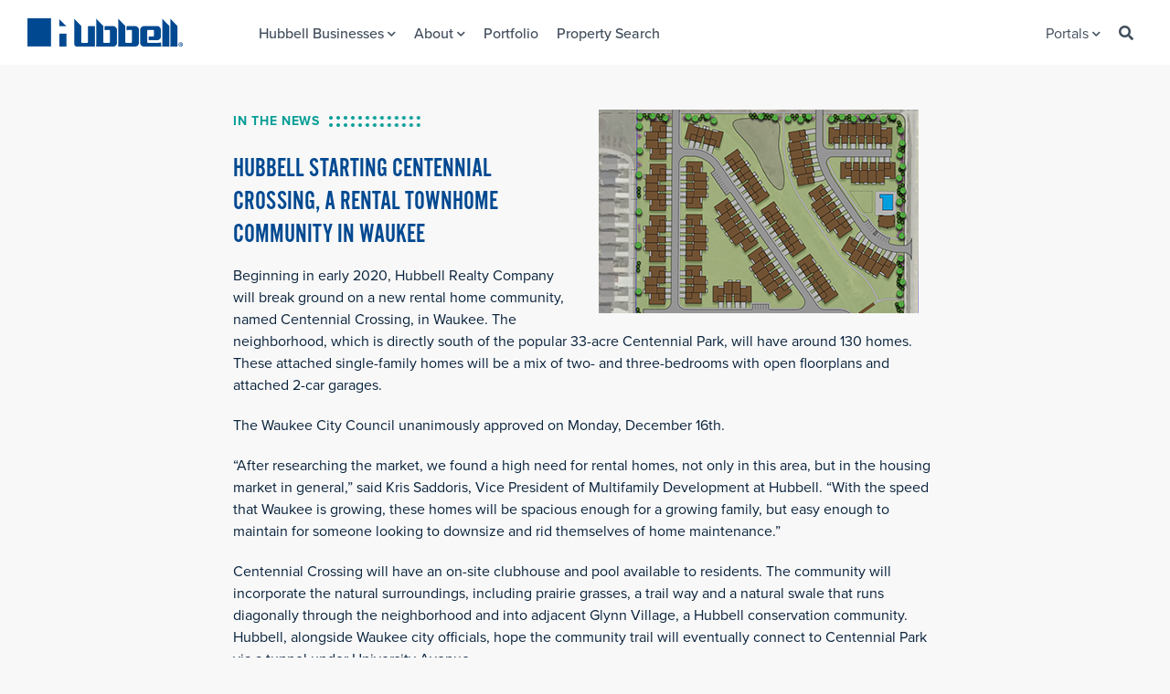

--- FILE ---
content_type: text/html; charset=utf-8
request_url: https://hubbellrealty.com/news-details/2019/12/17/hubbell-starting-centennial-crossing-a-rental-townhome-community-in-waukee
body_size: 22121
content:
 <!DOCTYPE html> <html lang="en"> <head> <meta charset="utf-8"> <meta http-equiv="X-UA-Compatible" content="IE=edge,chrome=1"> <meta name="msapplication-config" content="/ResourcePackages/Hubbell/assets/dist/images/favicons/browserconfig.xml" /> <link rel="manifest" href="/ResourcePackages/Hubbell/assets/dist/images/favicons/manifest.json"> <link rel="icon" type="image/x-icon" href="/ResourcePackages/Hubbell/assets/dist/images/favicons/favicon.ico" /> <link rel="icon" type="image/png" sizes="16x16" href="/ResourcePackages/Hubbell/assets/dist/images/favicons/favicon-16x16.png" /> <link rel="icon" type="image/png" sizes="32x32" href="/ResourcePackages/Hubbell/assets/dist/images/favicons/favicon-32x32.png" /> <link rel="icon" type="image/png" sizes="96x96" href="/ResourcePackages/Hubbell/assets/dist/images/favicons/favicon-96x96.png" /> <link rel="apple-touch-icon" type="image/png" href="/ResourcePackages/Hubbell/assets/dist/images/favicons/apple-icon-57x57.png"><!-- iPhone --> <link rel="apple-touch-icon" type="image/png" sizes="60x60" href="/ResourcePackages/Hubbell/assets/dist/images/favicons/apple-icon-60x60.png"><!-- iPad --> <link rel="apple-touch-icon" type="image/png" sizes="72x72" href="/ResourcePackages/Hubbell/assets/dist/images/favicons/apple-icon-72x72.png"><!-- iPad --> <link rel="apple-touch-icon" type="image/png" sizes="76x76" href="/ResourcePackages/Hubbell/assets/dist/images/favicons/apple-icon-76x76.png"><!-- iPad --> <link rel="apple-touch-icon" type="image/png" sizes="114x114" href="/ResourcePackages/Hubbell/assets/dist/images/favicons/apple-icon-114x114.png"><!-- iPad --> <link rel="apple-touch-icon" type="image/png" sizes="120x120" href="/ResourcePackages/Hubbell/assets/dist/images/favicons/apple-icon-120x120.png"><!-- iPad --> <link rel="apple-touch-icon" type="image/png" sizes="144x144" href="/ResourcePackages/Hubbell/assets/dist/images/favicons/apple-icon-144x144.png"><!-- iPad --> <link rel="apple-touch-icon" type="image/png" sizes="152x152" href="/ResourcePackages/Hubbell/assets/dist/images/favicons/apple-icon-152x152.png"><!-- iPad --> <link rel="apple-touch-icon" type="image/png" sizes="180x180" href="/ResourcePackages/Hubbell/assets/dist/images/favicons/apple-icon-180x180.png"><!-- iPad --> <link rel="apple-touch-icon-precomposed" type="image/png" href="/ResourcePackages/Hubbell/assets/dist/images/favicons/apple-icon-precomposed.png"><!-- iPad --> <title>
	Hubbell starting Centennial Crossing, a rental townhome community in Waukee
</title> <meta name="viewport" content="width=device-width"> <script src="/ScriptResource.axd?d=okuX3IVIBwfJlfEQK32K3h1dLP_EEWmQURMO_kHTMGiexP5BCj47rvVEOtaYMOfh9KAuiDSPWX_4jchOu22BdcsFTJ4hjNqR5wkdPnB3MEfCcR4Lcug2jftQay1ZMbjtdV4Ae5YXSz1G4uHQwvwTcpSzZFCqEYKvhoELUh0pNGdKFqx5FKxo6St57K9vZ-K10&amp;t=2b80dc67" type="text/javascript"></script><script src="/ScriptResource.axd?d=EydukmxBmDstn7gSYzQESP-LYWw-tgzhzU94ZS_AtaoMwUFPWU7P_mDg2_iBY4bNfJcgoFLr0GmTbD3qhlfvC-A69kNKCDHecgaEM9lqrHdgmEWsB1pEmSmQTeNC-478VkuujXqN0LFbLtHey4v0p9gk3MyY9_gSNG7Uh45ZVrGAuKNUnF7ol3Sx8rJ4irXL0&amp;t=2b80dc67" type="text/javascript"></script><link href="/ResourcePackages/Hubbell/assets/dist/css/style.css" rel="stylesheet" type="text/css" /><link href="/ResourcePackages/Hubbell/assets/dist/css/investor.css" rel="stylesheet" type="text/css" /><link href="https://use.typekit.net/bod3vvl.css" rel="stylesheet" type="text/css" /><link href="/ResourcePackages/Hubbell/assets/dist/css/lightslider.min.css" rel="stylesheet" type="text/css" /><link href="https://use.fontawesome.com/releases/v5.1.0/css/all.css" rel="stylesheet" type="text/css" /><link href="/WebResource.axd?d=[base64]&amp;t=637735883120000000" rel="stylesheet" type="text/css" /><link href="/WebResource.axd?d=[base64]&amp;t=637735883120000000" rel="stylesheet" type="text/css" /> <meta property="og:title" content="Hubbell starting Centennial Crossing, a rental townhome community in Waukee" /><meta property="og:description" content="Beginning in early 2020, Hubbell Realty Company will break ground on a new rental home community, named Centennial Crossing, in Waukee. " /><meta property="og:type" content="article" /><meta property="og:url" content="https://hubbellrealty.com/about/news/2019/12/17/hubbell-starting-centennial-crossing-a-rental-townhome-community-in-waukee" /><meta property="og:site_name" content="hrc" /><script type="text/javascript">
<!-- Google Tag Manager -->
(function(w,d,s,l,i){w[l]=w[l]||[];w[l].push({'gtm.start':
new Date().getTime(),event:'gtm.js'});var f=d.getElementsByTagName(s)[0],
j=d.createElement(s),dl=l!='dataLayer'?'&l='+l:'';j.async=true;j.src=
'https://www.googletagmanager.com/gtm.js?id='+i+dl;f.parentNode.insertBefore(j,f);
})(window,document,'script','dataLayer','GTM-PLXNR7K');
<!-- End Google Tag Manager -->  
</script><script type="text/javascript">
<!-- Hotjar Tracking Code for Hubbell Realty --> 
(function(h,o,t,j,a,r){ h.hj=h.hj||function(){(h.hj.q=h.hj.q||[]).push(arguments)}; h._hjSettings={hjid:6365220,hjsv:6}; a=o.getElementsByTagName('head')[0]; r=o.createElement('script');r.async=1; r.src=t+h._hjSettings.hjid+j+h._hjSettings.hjsv; a.appendChild(r); })(window,document,'https://static.hotjar.com/c/hotjar-','.js?sv='); 
</script><meta name="Generator" content="Sitefinity 13.3.7635.0 PE" /><link rel="canonical" href="https://hubbellrealty.com/about/news/2019/12/17/hubbell-starting-centennial-crossing-a-rental-townhome-community-in-waukee" />
                                        <script type = 'text/javascript' >
                                           window.__lc = window.__lc || {};
                                                    window.__lc.license = ;
                                                    (function() {
                                                        var lc = document.createElement('script'); lc.type = 'text/javascript'; lc.async = true;
                                                        lc.src = ('https:' == document.location.protocol ? 'https://' : 'http://') + 'cdn.livechatinc.com/tracking.js';
                                                        var s = document.getElementsByTagName('script')[0]; s.parentNode.insertBefore(lc, s);
                                                    })();
                                        </script><meta name="description" content="Beginning in early 2020, Hubbell Realty Company will break ground on a new rental home community, named Centennial Crossing, in Waukee. " /></head> <body> 


<!-- Google Tag Manager (noscript) -->
<noscript>
<iframe src="https://www.googletagmanager.com/ns.html?id=GTM-PLXNR7K" height="0" width="0" style="display:none;visibility:hidden"></iframe>
</noscript>
<!-- End Google Tag Manager (noscript) -->
 <script src="/ResourcePackages/Hubbell/assets/dist/js/jquery.selectric.min.js" type="text/javascript"></script><script src="/ScriptResource.axd?d=XMGO4ERtq-tq-0o5XW3_aDoHCZsZJktlbSq0xo5-WcAA0D3ouLq6KKDwRdzyjk4Zqqow5lWO9PVLqFRN4V8qSq4wL4QtdyL-2axOfdOXMAPqrB4nCo6qPOc8omxb4p4JVMUsvCU_Fz_aInT3T7RXcgq80YgMC7Yw93WVxTItu_JtPP6GluIIohFTCD_euBSe0&amp;t=2b80dc67" type="text/javascript"></script><script src="/ResourcePackages/Hubbell/assets/dist/js/sourcebuster.min.js" type="text/javascript"></script><script src="/ResourcePackages/Hubbell/assets/dist/js/jquery.slicknav.min.js" type="text/javascript"></script><script src="/ResourcePackages/Hubbell/assets/dist/js/jquery.matchheight.min.js" type="text/javascript"></script><script src="/ResourcePackages/Hubbell/assets/dist/js/jquery.lightslider.min.js" type="text/javascript"></script><script src="https://www.google.com/recaptcha/api.js" type="text/javascript"></script><script src="/ResourcePackages/Hubbell/assets/dist/js/scripts.js" type="text/javascript"></script> 





<div id="site-header">
    <div class="row">
        <div class="branding columns large-2 medium-2">
            <a id="logo" href="/"><img src="/ResourcePackages/Hubbell/assets/dist/images/hubbell-realty-logo.png" width="170" height="31" /></a>
        </div><!-- .branding -->
        <div class="nav-wrapper columns large-10 medium-10">
            <div id="nav">
                <ul class="main-nav">
        <li class="has-submenu">

            <a href="/businesses">Hubbell Businesses<i class="fa fa-chevron-down"></i></a>
            <ul>             <li>
                <a href="/businesses/apartment-living" target="_blank">Indigo Living</a>
            </li>
            <li>
                <a href="/businesses/highmark-senior-living" target="_self">Highmark Senior Living</a>
            </li>
            <li>
                <a href="/hrcassociationmanagement.com" target="_blank">Association Management</a>
            </li>
            <li>
                <a href="/businesses/investorcare" target="_self">Investor Care</a>
            </li>
            <li>
                <a href="/businesses/constructions-services" target="_self">Construction Services</a>
            </li>
            <li>
                <a href="/businesses/development-services" target="_self">Development Services</a>
            </li>
            <li>
                <a href="/businesses/embarqsignaturehomes" target="_self">Embarq Signature Homes</a>
            </li>
            <li>
                <a href="/businesses/golf" target="_self">Golf</a>
            </li>
            <li>
                <a href="/businesses/homes" target="_self">Hubbell Homes</a>
            </li>
            <li>
                <a href="/businesses/originhomes" target="_self">Origin Homes</a>
            </li>
            <li>
                <a href="/businesses/property-management" target="_self">Property Management</a>
            </li>
            <li>
                <a href="/newhomesiterealty" target="_blank">New Home Site Realty</a>
            </li>
</ul>
        </li>
        <li class="has-submenu">

            <a href="/about">About<i class="fa fa-chevron-down"></i></a>
            <ul>             <li>
                <a href="/about/blog" target="_self">Blog</a>
            </li>
            <li>
                <a href="/about/careers" target="_self">Careers</a>
            </li>
            <li>
                <a href="/about/contact" target="_self">Contact Us</a>
            </li>
            <li>
                <a href="/about/corporate-responsibility" target="_self">
                    Corporate Responsibility
                    <i class="fa fa-angle-right"></i>
                </a>
                <ul>
                                <li>
                <a href="/about/corporate-responsibility/diversity-inclusion-hubbell-realty-company" target="_self">Diversity &amp; Inclusion</a>
            </li>
            <li>
                <a href="/about/corporate-responsibility/2025-hubbell-extreme-charity-golf-classic" target="_self">Extreme Charity Golf Classic</a>
            </li>

                </ul>
            </li>
            <li>
                <a href="/about/executive-team" target="_self">Executive Team</a>
            </li>
            <li>
                <a href="/about/history" target="_self">History</a>
            </li>
            <li>
                <a href="/about/news" target="_self">In The News</a>
            </li>
            <li>
                <a href="/DigItPodcast" target="_blank">Dig It Podcast</a>
            </li>
</ul>
        </li>
        <li>
            <a href="/portfolio" target="_self">Portfolio</a>
        </li>
        <li>
            <a href="/property-search" target="_self">Property Search</a>
        </li>
                    <li class="desktop-hide investor-hide hrc-investor-career"><a href="/investor">Lender/Board Portal</a></li>
			<li class="desktop-hide investor-hide hrc-investor-board has-submenu">
                        <span class="slicknav_arrow"></span><a href="/investor/board">Board Information</a>
                        <ul>
                            <li><a href="/investor/board-of-directors">Board Members</a></li>
                        </ul>

                    </li>
                    <li class="desktop-hide investor-admin-show hrc-admin has-submenu">
                        <span class="slicknav_arrow"></span><a href="https://app.junipersquare.com/i/hubbellrealty/home">Investor Portal</a>
                        <ul>
                            <li id="admin-option"><a href="/investor/admin">Admin</a></li>
                            <li><a href="/investor/investor-Profile">Profile</a></li>
                            <li id="content-manager"><a href="/investor/content-management">Content Management</a></li>
                        </ul>
                    </li>
                    <li class="desktop-hide investor-hide hrc-investor-vendor"><a href="/vendor-portal">Vendor Portal</a></li>
                    <li class="desktop-hide">
                        <div class="media search">
                            <i class="fa fa-search"></i>
                            <a href="/search">Search</a>
                        </div>
                    </li>
                    <li class="desktop-hide">
                        <div class="media hrc-logout" style="display:none">
                            <i style="font-size: 14px;" class="fa fa-user"></i>
                            <a class="hrc-logout-link">Logout</a>
                            <div class="impersonation-tag"><span class="impersonation-name"></span> <a onclick="endImpersonation()">QUIT</a></div>
                        </div>
                    </li>
                </ul>
                <ul class="secondary-nav">
                    <li class="hrc-board has-submenu" style="display:none;">
                        <a href="/investor/board">Board Information<i class="fa fa-chevron-down"></i></a>
                        <ul>
                            <li><a href="/investor/board-of-directors">Board Members</a></li>
                        </ul>
                    </li>

                    <li class="has-submenu">
                        <a href="#">Portals <i class="fa fa-chevron-down"></i></a>
                        <ul>
                            <li><a href="/investor">Lender/Board Portal</a></li>
                            <li><a href="https://app.junipersquare.com/i/hubbellrealty/home" target="_blank">Investor Portal <i class="fa fa-external-link" aria-hidden="true"></i></a></li>
                            <li class="hrc-vendor"><a href="/vendor-portal">Vendor Portal</a></li>
                            <li id="admin-option"><a href="/investor/admin" target="_self">Admin</a></li>
                            <li id="content-manager"><a href="/investor/content-management">Content Management</a></li>
                        </ul>
                    </li>

                    <li><a href="/search"><i class="fa fa-search"></i></a></li>
                    <li style="margin-left: 5px; display:none" class="hrc-logout">
                        <div class="media">
                            <i style="font-size: 14px;" class="fa fa-user" aria-hidden="true"></i>
                            <a class="hrc-logout-link">Logout</a>
                            <div class="impersonation-tag"><span class="impersonation-name"></span> <a onclick="endImpersonation()">QUIT</a></div>
                        </div>
                    </li>
                </ul>
            </div><!-- #nav -->

        </div><!-- .nav-wrapper -->
    </div> <!-- .row -->
</div><!-- #site-header-->
<div id="nav-mobile"></div>








 <div> 


<head>
    <meta property="og:title" content="Hubbell starting Centennial Crossing, a rental townhome community in Waukee" />
    <meta property="og:type" content="article" />
    <meta property="og:url" content="System.Web.Mvc.UrlHelper" />
    <meta property="og:description" content="Beginning in early 2020, Hubbell Realty Company will break ground on a new rental home community, named Centennial Crossing, in Waukee." />
</head>

<div class="block-blog-single block-news-single">
    <div class="row">

        <div class="blog-post-image"><img src="https://hubbellrealty.com/images/default-source/slider-library/centennial-crossing.png?sfvrsn=38f20264_1&amp;size=350" alt="" /></div>
        <div class="section-tagline">IN THE NEWS</div>
        <div class="blog-single-meta">
            <h1 class="section-heading">Hubbell starting Centennial Crossing, a rental townhome community in Waukee</h1>
        </div>


        <div class="blog-single-content rich-list">
            <p>Beginning in early 2020, Hubbell Realty Company will break ground on a new rental home community, named Centennial Crossing, in Waukee. The neighborhood, which is directly south of the popular 33-acre Centennial Park, will have around 130 homes. These attached single-family homes will be a mix of two- and three-bedrooms with open floorplans and attached 2-car garages.</p><p>The Waukee City Council unanimously approved on Monday, December 16th.&nbsp;</p> <p>“After researching the market, we found a high need for rental homes, not only in this area, but in the housing market in general,” said Kris Saddoris, Vice President of Multifamily Development at Hubbell. “With the speed that Waukee is growing, these homes will be spacious enough for a growing family, but easy enough to maintain for someone looking to downsize and rid themselves of home maintenance.”<br></p> <p>Centennial Crossing will have an on-site clubhouse and pool available to residents. The community will incorporate the natural surroundings, including prairie grasses, a trail way and a natural swale that runs diagonally through the neighborhood and into adjacent Glynn Village, a Hubbell conservation community. Hubbell, alongside Waukee city officials, hope the community trail will eventually connect to Centennial Park via a tunnel under University Avenue. <br></p> <p>The homes, which will range from 1,250 to 1,700 square feet, will start at $1,695 for monthly rent. Construction is slated to start in early 2020 with the community completing in late 2022.&nbsp;</p>
        </div><!-- .blog-single-content -->
        <div class="blog-post-footer clear">
            <div class="share-heading">SHARE</div>
            <div class="social-icons">
                <a class="link-twitter" onclick="shareOnTwitter()" style="cursor:pointer"><i class="fab fa-twitter"></i></a>
                <a class="link-linkedin" onclick="shareOnLinkedIn()" style="cursor:pointer"><i class="fab fa-linkedin-in"></i></a>
                <a class="link-facebook fb-share" style="cursor:pointer"><i class="fab fa-facebook-f"></i></a>
                <a class="link-like" onclick="fbLike()" style="cursor:pointer"><i class="fas fa-thumbs-up"></i></a>
                <a class="link-google-plus" onclick="shareOnGooglePlus()" style="cursor:pointer"><i class="fab fa-google-plus-g"></i></a>
            </div>

        </div><!-- .social-icons -->
        <div class="blog-post-navigation clear">


            <div class="post-prev columns large-4 medium-4">
                <a href="https://hubbellrealty.com/news-details/2019/12/17/gray&#39;s-pedestrian-bridge-now-named-&#39;chris-marcie-coleman-bridge&#39;" style="visibility:visible" >PREVIOUS POST</a>
            </div>
            
            <div class="post-all columns large-4 medium-4">
                <a href="/about/news">ALL POSTS</a>
            </div>
            <div class="post-next columns large-4 medium-4">
                <a href="https://hubbellrealty.com/news-details/2019/12/20/hubbell-homes-vice-president-leads-all-female-des-moines-hba-board" style="visibility:visible">NEXT POST</a>
            </div>
        </div><!-- .blog-post-navigation -->
    </div><!-- .row -->
</div><!-- .block-blog-single-->





 </div> 


<div >
    <div ><div id="site-footer"><div class="row"><div class="columns large-3 medium-4"><img id="footer-logo" src="/ResourcePackages/Hubbell/assets/dist/images/hubbell-realty-logo-white.png" width="220" height="40"><div class="footer-address"><a href="https://goo.gl/maps/1v5Y1GLA5pS2" target="_blank">6900 Westown Parkway<br>West Des Moines, IA 50266</a></div></div><div class="columns large-3 large-push-2 medium-4 medium-push-1"><ul id="footer-nav"><li><a href="/businesses">HUBBELL BUSINESSES</a></li><li><a href="/about">ABOUT</a></li><li><a href="/portfolio">PORTFOLIO</a></li><li><a href="/property-search">PROPERTY SEARCH</a></li></ul></div><div class="columns large-3 medium-3"><h4>CONTACT</h4><div class="footer-contact-details">Phone: <span class="mobile-hide">(515) 243-3228</span> <a class="desktop-hide">(515) 243-3228</a><br>Fax: (515) 280-2000
            </div></div></div>

 <div class="row"><div class="footer-social social-links"><ul><li><a href="https://www.facebook.com/HubbellRealtyCompany/" target="_blank"><em class="fab fa-facebook-f"></em></a></li><li><a href="https://twitter.com/HubbellRealty" target="_blank"><em class="fab fa-twitter"></em></a></li><li><a href="https://www.linkedin.com/company/hubbell-realty-company/" target="_blank"><em class="fab fa-linkedin-in"></em></a></li><li><a href="https://www.instagram.com/hubbellrealty/" target="_blank"><em class="fab fa-instagram"></em></a></li><li><a href="https://www.youtube.com/user/HubbellRealty" target="_blank"><em class="fab fa-youtube"></em></a></li><li><a href="https://www.pinterest.com/hubbellrealty/" target="_blank"><em class="fab fa-pinterest-p"></em></a></li></ul></div><div class="footer-utility"><ul class="footer-utility-menu"><li><a href="/careers" style="color: rgba(255, 255, 255, 1) !important">Careers</a></li><li><a href="https://app.junipersquare.com/i/hubbellrealty/home" target="_blank" style="color: rgba(255, 255, 255, 1) !important">Investor Portal</a></li><li><a href="/investor" style="color: rgba(255, 255, 255, 1) !important">Lender/Board Portal</a></li><li><a href="/vendor-portal/" style="color: rgba(255, 255, 255, 1) !important">Vendor Portal</a></li><li><a href="/privacy-policy" style="color: rgba(255, 255, 255, 1) !important">Privacy Policy</a></li></ul></div>

 </div>
</div></div>    

</div> <script src="/Frontend-Assembly/Telerik.Sitefinity.Frontend.Navigation/ResourcePackages/Hubbell/assets/dist/js/user.js?package=Hubbell&amp;v=MTQ0NzQ3MDA2NA%3d%3d" type="text/javascript"></script><script src="/Frontend-Assembly/SitefinityWebApp/ResourcePackages/Hubbell/assets/dist/js/social-sharing.js?package=Hubbell&amp;v=LTE4ODA0OTQ4NDA%3d" type="text/javascript"></script>  </body> </html>


--- FILE ---
content_type: application/javascript
request_url: https://hubbellrealty.com/Frontend-Assembly/Telerik.Sitefinity.Frontend.Navigation/ResourcePackages/Hubbell/assets/dist/js/user.js?package=Hubbell&v=MTQ0NzQ3MDA2NA%3d%3d
body_size: 164
content:
$(function () {

    var url = '/services/authentication/isauthenticated';

    $.get(url,
        function (result) {
            if (result.auth && result.type && (result.type.indexOf("investor") > -1 || result.type.indexOf("board") > -1 || result.type.indexOf("admin") > -1 || result.type.indexOf("ContentManager") > -1)) {

                $('.hrc-logout-link').attr('href', '/Sitefinity/SignOut?redirect_uri=/investor');
                $(".hrc-vendor").hide();
                $(".hrc-careers").hide();
                $(".hrc-investor-vendor").addClass("investor-hide");
                $(".hrc-investor-career").addClass("investor-hide");

                if (result.type.indexOf("board") > -1) {
                    $(".hrc-board").show();
                    $(".hrc-investor-board").removeClass("investor-hide");
                }

                $("li.hrc-investor").addClass("show");
                $("li.investor-admin-show.hrc-admin.has-submenu").addClass("show");

                if (result.type.indexOf("admin") > -1) {
                    $("li#admin-option").addClass("show");
                }

            } else {

                $(".hrc-investor-vendor").removeClass("investor-hide");
                $(".hrc-investor-career").removeClass("investor-hide");

                if (result.auth && result.type && result.type.indexOf("hoa") > -1) {
                    $('.hrc-logout-link').attr('href', '/Sitefinity/SignOut?redirect_uri=/hoa');
                } else {
                    return;
                }
            }

            if (result.auth && (result.type.indexOf("ContentManager") > -1 || result.type.indexOf("admin") > -1)) {
                $("li#content-manager").addClass("show");            } else {
                $("li#content-manager").removeClass("show");           }

            if (result.impersonationName) {

                $(".impersonation-name").html("(" + result.impersonationName + ")");
                $(".impersonation-tag").show();

                if (result.impersonationRoles.indexOf("admin") > -1 || result.impersonationRoles.indexOf("board") > -1) {
                    $(".impersonation-board").show();
                } else {
                    $(".impersonation-board").hide();
                }

                if (result.impersonationRoles.indexOf("admin") > -1 || result.impersonationRoles.indexOf("shareholder") > -1) {
                    $(".impersonation-shareholder").show();
                } else {
                    $(".impersonation-shareholder").hide();
                }

            } else {
                $(".impersonation-name").html("");
                $(".impersonation-tag").hide();
                $(".impersonation-board").show();
            }

            $(".hrc-logout").show();
        });
});

function endImpersonation() {

    var url = "/services/investoradmin/endImpersonation/";

    $.ajax({
        type: "get",
        url: url,
        dataType: "json",
        success: function (response) {

            window.location.reload();
        },
        error: function (response) {
            alert('Error');
        }
    });
}

--- FILE ---
content_type: application/javascript
request_url: https://hubbellrealty.com/ResourcePackages/Hubbell/assets/dist/js/scripts.js
body_size: 3024
content:
$(function () {


    sbjs.init();


    $('input[value="tracking_typ"]').val(sbjs.get.current.typ);
    $('input[value="tracking_src"]').val(sbjs.get.current.src);
    $('input[value="tracking_mdm"]').val(sbjs.get.current.mdm);
    $('input[value="tracking_cmp"]').val(sbjs.get.current.cmp);





    $('.date-field').kendoDatePicker();

    $(".phone-field").kendoMaskedTextBox({
        mask: "(999) 000-0000",
        unmaskOnPost: true
    });


    $(".zip-field").kendoMaskedTextBox({
        mask: "00000-9999",
        unmaskOnPost: true
    });



    $('.main-nav').slicknav({
        allowParentLinks: true,
        duration: 500,
        closedSymbol: "<i class='fa fa-plus-circle'></i>",
        openedSymbol: "<i class='fa fa-minus-circle'></i>",
        appendTo: '#site-header',
    });



    $('.photo-item').matchHeight({
        target: $('.photo-item-2')
    });
    $('.projects-grid .project-meta').matchHeight();
    $('.news-grid .news-meta').matchHeight();
    $('.apartment-search-grid .apartment-meta').matchHeight();




    // safe to use the function   temp resolution of conflict with inline editing and selectric error on Edge Browser


    $('.career-search-wrapper select').selectric({
        onInit: function () {
            initCareers();
        },
        onChange: function () {
            refreshCareers();
        }
    });

    $('.block-contact-form select').selectric({

    });

    $('.box-container select').selectric({
        onSelect: function () {
            console.log(this.value)
            var win = window.open(this.value, '_blank');
            win.focus();  
        }
    });

    $('.block-request-form select.default-select').selectric({

    });







    var params = getUrlVars();


    var inputs = $(".replace-text");


    var textBoxes = inputs.find("input[type=text],textarea");
    var hiddenFields = inputs.find(":hidden");

    textBoxes.each(function (index) {
        var value = $(this).attr("placeholder");

        if (value) {

            if (params) {

                for (var i in params) {

                    var name = params[i];

                    var key = "[" + name + "]";

                    value = $(this).attr("placeholder");
                    var newValue = value.replace(key, params[name]);
                    $(this).attr("placeholder", newValue);
                }
            }
        }
    });

    hiddenFields.each(function (index) {
        var value = $(this).val();

        if (value) {



            if (params) {

                for (var i in params) {

                    var name = params[i];

                    var key = "[" + name + "]";

                    value = $(this).val();
                    var newValue = value.replace(key, params[name]);
                    $(this).val(newValue);
                }
            }





        }
    });

    $('.media-block-gallery').lightSlider({
        gallery: false,
        item: 1,
        loop: true,
        auto: true,
        slideMargin: 0,
        mode: 'fade',
        pause: 4000,
    });


    // Counter animation
    if ($('.block-stats').length) {
        var a = 0;
        $(window).scroll(function () {

            var oTop = $('.block-stats').offset().top - window.innerHeight;
            if (a == 0 && $(window).scrollTop() > oTop) {
                $('.block-stats .stats-item .stat-number > span').each(function () {
                    var $this = $(this),
                        countTo = $this.attr('data-count');
                    $({
                        countNum: $this.text()
                    }).animate({
                            countNum: countTo
                        },

                        {

                            duration: 1000,
                            easing: 'swing',
                            step: function () {
                                $this.text(Math.floor(this.countNum));
                            },
                            complete: function () {
                                $this.text(this.countNum);
                                //console.log('finished');
                            }

                        });
                });
                a = 1;
            }
        });
    }


    /*

	$('#home-hero-slideshow').lightSlider({
	    gallery: false,
	    item: 1,
	    loop:true,
	    auto: true,
	    slideMargin: 0,
	    mode: 'fade',
	    pause: 5000,
	    pager: true,
	    controls: true
	});
	$('#featured-projects-slideshow').lightSlider({
	    gallery: false,
	    item: 1,
	    loop:true,
	    auto: true,
	    slideMargin: 0,
	    mode: 'fade',
	    pause: 5000,
	    pager: true,
	    controls: true
	});
	$('#project-gallery').lightSlider({
	    gallery: true,
	    item: 1,
	    loop:true,
	    slideMargin: 0,
	    thumbItem: 6
	});



	// Counter animation
	if($('.block-stats').length) {
		var a = 0;
		$(window).scroll(function() {

		  var oTop = $('.block-stats').offset().top - window.innerHeight;
		  if (a == 0 && $(window).scrollTop() > oTop) {
			    $('.block-stats .stats-item .stat-number > span').each(function() {
			      var $this = $(this),
			        countTo = $this.attr('data-count');
			      $({
			        countNum: $this.text()
			      }).animate({
			          countNum: countTo
			        },

			        {

			          duration: 1000,
			          easing: 'swing',
			          step: function() {
			            $this.text(Math.floor(this.countNum));
			          },
			          complete: function() {
			            $this.text(this.countNum);
			            //console.log('finished');
			          }

			        });
			    });
			    a = 1;
			}
		});
	}

*/

});


function getUrlVars() {
    var vars = [], hash;
    var hashes = window.location.href.slice(window.location.href.indexOf('?') + 1).split('&');
    for (var i = 0; i < hashes.length; i++) {
        hash = hashes[i].split('=');
        vars.push(hash[0]);
        vars[hash[0]] = hash[1];
    }
    return vars;
}

--- FILE ---
content_type: application/javascript
request_url: https://hubbellrealty.com/Frontend-Assembly/SitefinityWebApp/ResourcePackages/Hubbell/assets/dist/js/social-sharing.js?package=Hubbell&v=LTE4ODA0OTQ4NDA%3d
body_size: -974
content:
$(function () {
    $('.fb-share').click(fbShare);

    function fbShare() {
            FB.ui({
                method: 'share',
                href: document.URL
            })
    };

    $("#add-tenant-popup").kendoWindow({
        modal: true,
        title: "Add Property",
        visible: false

    });
});

window.fbAsyncInit = function () {
    FB.init({
        appId: '328840661185949',
        autoLogAppEvents: true,
        xfbml: true,
        version: 'v3.1'
    });
};

(function (d, s, id) {
    var js, fjs = d.getElementsByTagName(s)[0];
    if (d.getElementById(id)) { return; }
    js = d.createElement(s); js.id = id;
    js.src = "https://connect.facebook.net/en_US/sdk.js";
    fjs.parentNode.insertBefore(js, fjs);
}(document, 'script', 'facebook-jssdk'));

//-----LinkedIn Sharing

function shareOnLinkedIn() {
    window.open('https://www.linkedin.com/shareArticle?mini=true&url=' + document.URL, '_blank');
}

//Twitter sharing
function shareOnTwitter() {
    window.open('https://twitter.com/intent/tweet?text=' + document.URL, '_blank');
}
//Like facebook page
function fbLike() {
    window.open('https://www.facebook.com/v3.1/plugins/error/confirm/like?iframe_referer=http%3A%2F%2Flocalhost%3A5555%2Fnews-details%2F2018%2F08%2F29%2Fnews-9&kid_directed_site=false&secure=true&plugin=like&return_params=%7B%22action%22%3A%22like%22%2C%22app_id%22%3A%22328840661185949%22%2C%22channel%22%3A%22https%3A%2F%2Fstaticxx.facebook.com%2Fconnect%2Fxd_arbiter%2Fr%2F0P3pVtbsZok.js%3Fversion%3D42%23cb%3Df3971bb9332fd34%26domain%3Dlocalhost%26origin%3Dhttp%253A%252F%252Flocalhost%253A5555%252Ff6e955d2599838%26relation%3Dparent.parent%22%2C%22container_width%22%3A%221513%22%2C%22href%22%3A%22https%3A%2F%2Fwww.facebook.com%2FHubbellRealtyCompany%2F%22%2C%22layout%22%3A%22standard%22%2C%22locale%22%3A%22en_US%22%2C%22sdk%22%3A%22joey%22%2C%22show_faces%22%3A%22false%22%2C%22ret%22%3A%22sentry%22%2C%22act%22%3A%22like%22%7D', '_blank');
}
//share on google plus
function shareOnGooglePlus() {
    window.open('https://plus.google.com/share?url=' + document.URL, '_blank');
}